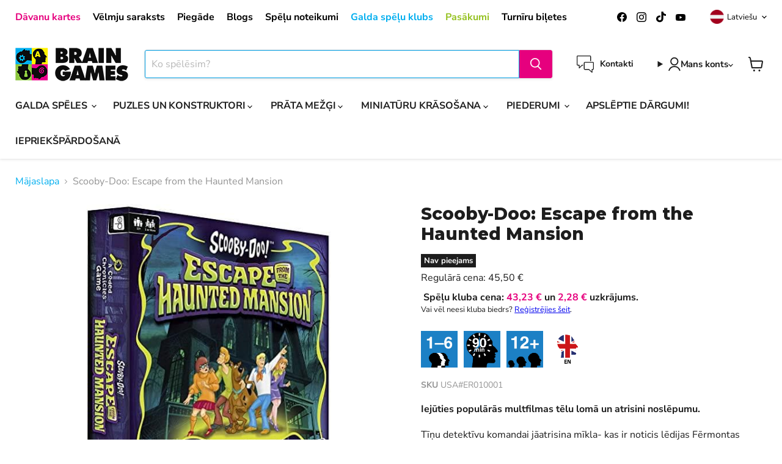

--- FILE ---
content_type: text/javascript; charset=utf-8
request_url: https://www.brain-games.lv/products/scooby-doo-escape-from-the-haunted-mansion-galda-spele.js
body_size: 1171
content:
{"id":4556429099123,"title":"Scooby-Doo: Escape from the Haunted Mansion","handle":"scooby-doo-escape-from-the-haunted-mansion-galda-spele","description":"\u003cp class=\"p1\"\u003e\u003cspan class=\"s1\"\u003e\u003cb\u003eIejūties populārās multfilmas tēlu lomā un atrisini noslēpumu.\u003c\/b\u003e\u003c\/span\u003e\u003c\/p\u003e\n\u003cp class=\"p1\"\u003e\u003cspan class=\"s1\"\u003eTīņu detektīvu komandai jāatrisina mīkla- kas ir noticis lēdijas Fērmontas savrupnamā. Spēlētājiem jāatrisina vairāk kā 50 apslēptās mīklas, lai atrastu izeju no apsēstās mājas un uzzinātu patiesību. Spēle visiem, kas skatījušies Scooby-Doo un draugu piedzīvojumus, kā arī Escape-room tipa spēļu cienītājiem.\u003c\/span\u003e\u003c\/p\u003e\n\u003cp class=\"p1\"\u003e\u003cspan class=\"s1\"\u003e\u003cb\u003eVecums:\u003c\/b\u003e\u003cspan\u003e \u003c\/span\u003eno 12 g.\u003c\/span\u003e\u003c\/p\u003e\n\u003cp class=\"p1\"\u003e\u003cspan class=\"s1\"\u003e\u003cb\u003eIlgums:\u003c\/b\u003e\u003cspan\u003e 60-120\u003c\/span\u003e min\u003c\/span\u003e\u003c\/p\u003e\n\u003cp class=\"p1\"\u003e\u003cspan class=\"s1\"\u003e\u003cb\u003eSpēlētāju skaits:\u003cspan\u003e \u003c\/span\u003e\u003c\/b\u003e1\u003cspan\u003e–99\u003c\/span\u003e\u003c\/span\u003e\u003c\/p\u003e\n\u003cp class=\"p1\"\u003e\u003cspan class=\"s1\"\u003e\u003cb\u003eNoteikumu valoda:\u003c\/b\u003e\u003cspan\u003e ENG\u003c\/span\u003e\u003c\/span\u003e\u003c\/p\u003e","published_at":"2020-07-24T16:59:52+03:00","created_at":"2020-07-24T16:59:52+03:00","vendor":"Brain Games LV","type":"Galda spēle","tags":["Co-op","Izlaušanās spēles","Ģimenes spēles"],"price":4550,"price_min":4550,"price_max":4550,"available":false,"price_varies":false,"compare_at_price":0,"compare_at_price_min":0,"compare_at_price_max":0,"compare_at_price_varies":false,"variants":[{"id":31934375788659,"title":"Default Title","option1":"Default Title","option2":null,"option3":null,"sku":"USA#ER010001","requires_shipping":true,"taxable":true,"featured_image":null,"available":false,"name":"Scooby-Doo: Escape from the Haunted Mansion","public_title":null,"options":["Default Title"],"price":4550,"weight":0,"compare_at_price":0,"inventory_quantity":0,"inventory_management":"shopify","inventory_policy":"deny","barcode":"700304153623","quantity_rule":{"min":1,"max":null,"increment":1},"quantity_price_breaks":[],"requires_selling_plan":false,"selling_plan_allocations":[]}],"images":["\/\/cdn.shopify.com\/s\/files\/1\/0994\/3066\/files\/scooby-doo-escape-from-the-haunted-mansion-14899891535987.jpg?v=1715198956","\/\/cdn.shopify.com\/s\/files\/1\/0994\/3066\/files\/scooby-doo-escape-from-the-haunted-mansion-14947035349107.jpg?v=1715198959"],"featured_image":"\/\/cdn.shopify.com\/s\/files\/1\/0994\/3066\/files\/scooby-doo-escape-from-the-haunted-mansion-14899891535987.jpg?v=1715198956","options":[{"name":"Title","position":1,"values":["Default Title"]}],"url":"\/products\/scooby-doo-escape-from-the-haunted-mansion-galda-spele","media":[{"alt":"Brain-Games.lv Scooby-Doo: Escape from the Haunted Mansion","id":48321885602127,"position":1,"preview_image":{"aspect_ratio":0.842,"height":505,"width":425,"src":"https:\/\/cdn.shopify.com\/s\/files\/1\/0994\/3066\/files\/scooby-doo-escape-from-the-haunted-mansion-14899891535987.jpg?v=1715198956"},"aspect_ratio":0.842,"height":505,"media_type":"image","src":"https:\/\/cdn.shopify.com\/s\/files\/1\/0994\/3066\/files\/scooby-doo-escape-from-the-haunted-mansion-14899891535987.jpg?v=1715198956","width":425},{"alt":"Brain-Games.lv Scooby-Doo: Escape from the Haunted Mansion","id":48321886191951,"position":2,"preview_image":{"aspect_ratio":1.0,"height":800,"width":800,"src":"https:\/\/cdn.shopify.com\/s\/files\/1\/0994\/3066\/files\/scooby-doo-escape-from-the-haunted-mansion-14947035349107.jpg?v=1715198959"},"aspect_ratio":1.0,"height":800,"media_type":"image","src":"https:\/\/cdn.shopify.com\/s\/files\/1\/0994\/3066\/files\/scooby-doo-escape-from-the-haunted-mansion-14947035349107.jpg?v=1715198959","width":800}],"requires_selling_plan":false,"selling_plan_groups":[]}

--- FILE ---
content_type: text/javascript; charset=utf-8
request_url: https://www.brain-games.lv/products/scooby-doo-escape-from-the-haunted-mansion-galda-spele.js
body_size: 875
content:
{"id":4556429099123,"title":"Scooby-Doo: Escape from the Haunted Mansion","handle":"scooby-doo-escape-from-the-haunted-mansion-galda-spele","description":"\u003cp class=\"p1\"\u003e\u003cspan class=\"s1\"\u003e\u003cb\u003eIejūties populārās multfilmas tēlu lomā un atrisini noslēpumu.\u003c\/b\u003e\u003c\/span\u003e\u003c\/p\u003e\n\u003cp class=\"p1\"\u003e\u003cspan class=\"s1\"\u003eTīņu detektīvu komandai jāatrisina mīkla- kas ir noticis lēdijas Fērmontas savrupnamā. Spēlētājiem jāatrisina vairāk kā 50 apslēptās mīklas, lai atrastu izeju no apsēstās mājas un uzzinātu patiesību. Spēle visiem, kas skatījušies Scooby-Doo un draugu piedzīvojumus, kā arī Escape-room tipa spēļu cienītājiem.\u003c\/span\u003e\u003c\/p\u003e\n\u003cp class=\"p1\"\u003e\u003cspan class=\"s1\"\u003e\u003cb\u003eVecums:\u003c\/b\u003e\u003cspan\u003e \u003c\/span\u003eno 12 g.\u003c\/span\u003e\u003c\/p\u003e\n\u003cp class=\"p1\"\u003e\u003cspan class=\"s1\"\u003e\u003cb\u003eIlgums:\u003c\/b\u003e\u003cspan\u003e 60-120\u003c\/span\u003e min\u003c\/span\u003e\u003c\/p\u003e\n\u003cp class=\"p1\"\u003e\u003cspan class=\"s1\"\u003e\u003cb\u003eSpēlētāju skaits:\u003cspan\u003e \u003c\/span\u003e\u003c\/b\u003e1\u003cspan\u003e–99\u003c\/span\u003e\u003c\/span\u003e\u003c\/p\u003e\n\u003cp class=\"p1\"\u003e\u003cspan class=\"s1\"\u003e\u003cb\u003eNoteikumu valoda:\u003c\/b\u003e\u003cspan\u003e ENG\u003c\/span\u003e\u003c\/span\u003e\u003c\/p\u003e","published_at":"2020-07-24T16:59:52+03:00","created_at":"2020-07-24T16:59:52+03:00","vendor":"Brain Games LV","type":"Galda spēle","tags":["Co-op","Izlaušanās spēles","Ģimenes spēles"],"price":4550,"price_min":4550,"price_max":4550,"available":false,"price_varies":false,"compare_at_price":0,"compare_at_price_min":0,"compare_at_price_max":0,"compare_at_price_varies":false,"variants":[{"id":31934375788659,"title":"Default Title","option1":"Default Title","option2":null,"option3":null,"sku":"USA#ER010001","requires_shipping":true,"taxable":true,"featured_image":null,"available":false,"name":"Scooby-Doo: Escape from the Haunted Mansion","public_title":null,"options":["Default Title"],"price":4550,"weight":0,"compare_at_price":0,"inventory_quantity":0,"inventory_management":"shopify","inventory_policy":"deny","barcode":"700304153623","quantity_rule":{"min":1,"max":null,"increment":1},"quantity_price_breaks":[],"requires_selling_plan":false,"selling_plan_allocations":[]}],"images":["\/\/cdn.shopify.com\/s\/files\/1\/0994\/3066\/files\/scooby-doo-escape-from-the-haunted-mansion-14899891535987.jpg?v=1715198956","\/\/cdn.shopify.com\/s\/files\/1\/0994\/3066\/files\/scooby-doo-escape-from-the-haunted-mansion-14947035349107.jpg?v=1715198959"],"featured_image":"\/\/cdn.shopify.com\/s\/files\/1\/0994\/3066\/files\/scooby-doo-escape-from-the-haunted-mansion-14899891535987.jpg?v=1715198956","options":[{"name":"Title","position":1,"values":["Default Title"]}],"url":"\/products\/scooby-doo-escape-from-the-haunted-mansion-galda-spele","media":[{"alt":"Brain-Games.lv Scooby-Doo: Escape from the Haunted Mansion","id":48321885602127,"position":1,"preview_image":{"aspect_ratio":0.842,"height":505,"width":425,"src":"https:\/\/cdn.shopify.com\/s\/files\/1\/0994\/3066\/files\/scooby-doo-escape-from-the-haunted-mansion-14899891535987.jpg?v=1715198956"},"aspect_ratio":0.842,"height":505,"media_type":"image","src":"https:\/\/cdn.shopify.com\/s\/files\/1\/0994\/3066\/files\/scooby-doo-escape-from-the-haunted-mansion-14899891535987.jpg?v=1715198956","width":425},{"alt":"Brain-Games.lv Scooby-Doo: Escape from the Haunted Mansion","id":48321886191951,"position":2,"preview_image":{"aspect_ratio":1.0,"height":800,"width":800,"src":"https:\/\/cdn.shopify.com\/s\/files\/1\/0994\/3066\/files\/scooby-doo-escape-from-the-haunted-mansion-14947035349107.jpg?v=1715198959"},"aspect_ratio":1.0,"height":800,"media_type":"image","src":"https:\/\/cdn.shopify.com\/s\/files\/1\/0994\/3066\/files\/scooby-doo-escape-from-the-haunted-mansion-14947035349107.jpg?v=1715198959","width":800}],"requires_selling_plan":false,"selling_plan_groups":[]}